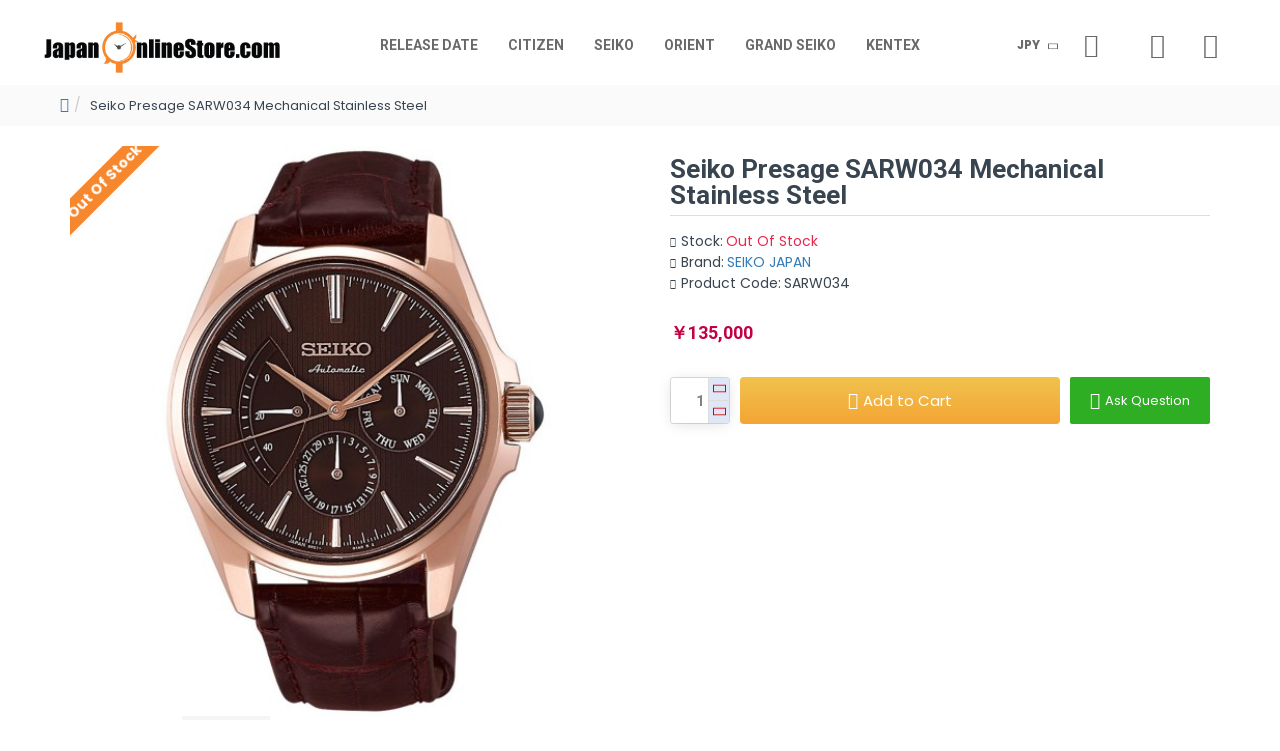

--- FILE ---
content_type: text/html; charset=utf-8
request_url: https://www.google.com/recaptcha/api2/anchor?ar=1&k=6Ldg7XMlAAAAAIBr6CC4TNvppUVuuAb-jdU0UQbk&co=aHR0cHM6Ly93d3cuamFwYW4tb25saW5lc3RvcmUuY29tOjQ0Mw..&hl=en&v=PoyoqOPhxBO7pBk68S4YbpHZ&size=normal&anchor-ms=20000&execute-ms=30000&cb=gx15zchqgps
body_size: 49673
content:
<!DOCTYPE HTML><html dir="ltr" lang="en"><head><meta http-equiv="Content-Type" content="text/html; charset=UTF-8">
<meta http-equiv="X-UA-Compatible" content="IE=edge">
<title>reCAPTCHA</title>
<style type="text/css">
/* cyrillic-ext */
@font-face {
  font-family: 'Roboto';
  font-style: normal;
  font-weight: 400;
  font-stretch: 100%;
  src: url(//fonts.gstatic.com/s/roboto/v48/KFO7CnqEu92Fr1ME7kSn66aGLdTylUAMa3GUBHMdazTgWw.woff2) format('woff2');
  unicode-range: U+0460-052F, U+1C80-1C8A, U+20B4, U+2DE0-2DFF, U+A640-A69F, U+FE2E-FE2F;
}
/* cyrillic */
@font-face {
  font-family: 'Roboto';
  font-style: normal;
  font-weight: 400;
  font-stretch: 100%;
  src: url(//fonts.gstatic.com/s/roboto/v48/KFO7CnqEu92Fr1ME7kSn66aGLdTylUAMa3iUBHMdazTgWw.woff2) format('woff2');
  unicode-range: U+0301, U+0400-045F, U+0490-0491, U+04B0-04B1, U+2116;
}
/* greek-ext */
@font-face {
  font-family: 'Roboto';
  font-style: normal;
  font-weight: 400;
  font-stretch: 100%;
  src: url(//fonts.gstatic.com/s/roboto/v48/KFO7CnqEu92Fr1ME7kSn66aGLdTylUAMa3CUBHMdazTgWw.woff2) format('woff2');
  unicode-range: U+1F00-1FFF;
}
/* greek */
@font-face {
  font-family: 'Roboto';
  font-style: normal;
  font-weight: 400;
  font-stretch: 100%;
  src: url(//fonts.gstatic.com/s/roboto/v48/KFO7CnqEu92Fr1ME7kSn66aGLdTylUAMa3-UBHMdazTgWw.woff2) format('woff2');
  unicode-range: U+0370-0377, U+037A-037F, U+0384-038A, U+038C, U+038E-03A1, U+03A3-03FF;
}
/* math */
@font-face {
  font-family: 'Roboto';
  font-style: normal;
  font-weight: 400;
  font-stretch: 100%;
  src: url(//fonts.gstatic.com/s/roboto/v48/KFO7CnqEu92Fr1ME7kSn66aGLdTylUAMawCUBHMdazTgWw.woff2) format('woff2');
  unicode-range: U+0302-0303, U+0305, U+0307-0308, U+0310, U+0312, U+0315, U+031A, U+0326-0327, U+032C, U+032F-0330, U+0332-0333, U+0338, U+033A, U+0346, U+034D, U+0391-03A1, U+03A3-03A9, U+03B1-03C9, U+03D1, U+03D5-03D6, U+03F0-03F1, U+03F4-03F5, U+2016-2017, U+2034-2038, U+203C, U+2040, U+2043, U+2047, U+2050, U+2057, U+205F, U+2070-2071, U+2074-208E, U+2090-209C, U+20D0-20DC, U+20E1, U+20E5-20EF, U+2100-2112, U+2114-2115, U+2117-2121, U+2123-214F, U+2190, U+2192, U+2194-21AE, U+21B0-21E5, U+21F1-21F2, U+21F4-2211, U+2213-2214, U+2216-22FF, U+2308-230B, U+2310, U+2319, U+231C-2321, U+2336-237A, U+237C, U+2395, U+239B-23B7, U+23D0, U+23DC-23E1, U+2474-2475, U+25AF, U+25B3, U+25B7, U+25BD, U+25C1, U+25CA, U+25CC, U+25FB, U+266D-266F, U+27C0-27FF, U+2900-2AFF, U+2B0E-2B11, U+2B30-2B4C, U+2BFE, U+3030, U+FF5B, U+FF5D, U+1D400-1D7FF, U+1EE00-1EEFF;
}
/* symbols */
@font-face {
  font-family: 'Roboto';
  font-style: normal;
  font-weight: 400;
  font-stretch: 100%;
  src: url(//fonts.gstatic.com/s/roboto/v48/KFO7CnqEu92Fr1ME7kSn66aGLdTylUAMaxKUBHMdazTgWw.woff2) format('woff2');
  unicode-range: U+0001-000C, U+000E-001F, U+007F-009F, U+20DD-20E0, U+20E2-20E4, U+2150-218F, U+2190, U+2192, U+2194-2199, U+21AF, U+21E6-21F0, U+21F3, U+2218-2219, U+2299, U+22C4-22C6, U+2300-243F, U+2440-244A, U+2460-24FF, U+25A0-27BF, U+2800-28FF, U+2921-2922, U+2981, U+29BF, U+29EB, U+2B00-2BFF, U+4DC0-4DFF, U+FFF9-FFFB, U+10140-1018E, U+10190-1019C, U+101A0, U+101D0-101FD, U+102E0-102FB, U+10E60-10E7E, U+1D2C0-1D2D3, U+1D2E0-1D37F, U+1F000-1F0FF, U+1F100-1F1AD, U+1F1E6-1F1FF, U+1F30D-1F30F, U+1F315, U+1F31C, U+1F31E, U+1F320-1F32C, U+1F336, U+1F378, U+1F37D, U+1F382, U+1F393-1F39F, U+1F3A7-1F3A8, U+1F3AC-1F3AF, U+1F3C2, U+1F3C4-1F3C6, U+1F3CA-1F3CE, U+1F3D4-1F3E0, U+1F3ED, U+1F3F1-1F3F3, U+1F3F5-1F3F7, U+1F408, U+1F415, U+1F41F, U+1F426, U+1F43F, U+1F441-1F442, U+1F444, U+1F446-1F449, U+1F44C-1F44E, U+1F453, U+1F46A, U+1F47D, U+1F4A3, U+1F4B0, U+1F4B3, U+1F4B9, U+1F4BB, U+1F4BF, U+1F4C8-1F4CB, U+1F4D6, U+1F4DA, U+1F4DF, U+1F4E3-1F4E6, U+1F4EA-1F4ED, U+1F4F7, U+1F4F9-1F4FB, U+1F4FD-1F4FE, U+1F503, U+1F507-1F50B, U+1F50D, U+1F512-1F513, U+1F53E-1F54A, U+1F54F-1F5FA, U+1F610, U+1F650-1F67F, U+1F687, U+1F68D, U+1F691, U+1F694, U+1F698, U+1F6AD, U+1F6B2, U+1F6B9-1F6BA, U+1F6BC, U+1F6C6-1F6CF, U+1F6D3-1F6D7, U+1F6E0-1F6EA, U+1F6F0-1F6F3, U+1F6F7-1F6FC, U+1F700-1F7FF, U+1F800-1F80B, U+1F810-1F847, U+1F850-1F859, U+1F860-1F887, U+1F890-1F8AD, U+1F8B0-1F8BB, U+1F8C0-1F8C1, U+1F900-1F90B, U+1F93B, U+1F946, U+1F984, U+1F996, U+1F9E9, U+1FA00-1FA6F, U+1FA70-1FA7C, U+1FA80-1FA89, U+1FA8F-1FAC6, U+1FACE-1FADC, U+1FADF-1FAE9, U+1FAF0-1FAF8, U+1FB00-1FBFF;
}
/* vietnamese */
@font-face {
  font-family: 'Roboto';
  font-style: normal;
  font-weight: 400;
  font-stretch: 100%;
  src: url(//fonts.gstatic.com/s/roboto/v48/KFO7CnqEu92Fr1ME7kSn66aGLdTylUAMa3OUBHMdazTgWw.woff2) format('woff2');
  unicode-range: U+0102-0103, U+0110-0111, U+0128-0129, U+0168-0169, U+01A0-01A1, U+01AF-01B0, U+0300-0301, U+0303-0304, U+0308-0309, U+0323, U+0329, U+1EA0-1EF9, U+20AB;
}
/* latin-ext */
@font-face {
  font-family: 'Roboto';
  font-style: normal;
  font-weight: 400;
  font-stretch: 100%;
  src: url(//fonts.gstatic.com/s/roboto/v48/KFO7CnqEu92Fr1ME7kSn66aGLdTylUAMa3KUBHMdazTgWw.woff2) format('woff2');
  unicode-range: U+0100-02BA, U+02BD-02C5, U+02C7-02CC, U+02CE-02D7, U+02DD-02FF, U+0304, U+0308, U+0329, U+1D00-1DBF, U+1E00-1E9F, U+1EF2-1EFF, U+2020, U+20A0-20AB, U+20AD-20C0, U+2113, U+2C60-2C7F, U+A720-A7FF;
}
/* latin */
@font-face {
  font-family: 'Roboto';
  font-style: normal;
  font-weight: 400;
  font-stretch: 100%;
  src: url(//fonts.gstatic.com/s/roboto/v48/KFO7CnqEu92Fr1ME7kSn66aGLdTylUAMa3yUBHMdazQ.woff2) format('woff2');
  unicode-range: U+0000-00FF, U+0131, U+0152-0153, U+02BB-02BC, U+02C6, U+02DA, U+02DC, U+0304, U+0308, U+0329, U+2000-206F, U+20AC, U+2122, U+2191, U+2193, U+2212, U+2215, U+FEFF, U+FFFD;
}
/* cyrillic-ext */
@font-face {
  font-family: 'Roboto';
  font-style: normal;
  font-weight: 500;
  font-stretch: 100%;
  src: url(//fonts.gstatic.com/s/roboto/v48/KFO7CnqEu92Fr1ME7kSn66aGLdTylUAMa3GUBHMdazTgWw.woff2) format('woff2');
  unicode-range: U+0460-052F, U+1C80-1C8A, U+20B4, U+2DE0-2DFF, U+A640-A69F, U+FE2E-FE2F;
}
/* cyrillic */
@font-face {
  font-family: 'Roboto';
  font-style: normal;
  font-weight: 500;
  font-stretch: 100%;
  src: url(//fonts.gstatic.com/s/roboto/v48/KFO7CnqEu92Fr1ME7kSn66aGLdTylUAMa3iUBHMdazTgWw.woff2) format('woff2');
  unicode-range: U+0301, U+0400-045F, U+0490-0491, U+04B0-04B1, U+2116;
}
/* greek-ext */
@font-face {
  font-family: 'Roboto';
  font-style: normal;
  font-weight: 500;
  font-stretch: 100%;
  src: url(//fonts.gstatic.com/s/roboto/v48/KFO7CnqEu92Fr1ME7kSn66aGLdTylUAMa3CUBHMdazTgWw.woff2) format('woff2');
  unicode-range: U+1F00-1FFF;
}
/* greek */
@font-face {
  font-family: 'Roboto';
  font-style: normal;
  font-weight: 500;
  font-stretch: 100%;
  src: url(//fonts.gstatic.com/s/roboto/v48/KFO7CnqEu92Fr1ME7kSn66aGLdTylUAMa3-UBHMdazTgWw.woff2) format('woff2');
  unicode-range: U+0370-0377, U+037A-037F, U+0384-038A, U+038C, U+038E-03A1, U+03A3-03FF;
}
/* math */
@font-face {
  font-family: 'Roboto';
  font-style: normal;
  font-weight: 500;
  font-stretch: 100%;
  src: url(//fonts.gstatic.com/s/roboto/v48/KFO7CnqEu92Fr1ME7kSn66aGLdTylUAMawCUBHMdazTgWw.woff2) format('woff2');
  unicode-range: U+0302-0303, U+0305, U+0307-0308, U+0310, U+0312, U+0315, U+031A, U+0326-0327, U+032C, U+032F-0330, U+0332-0333, U+0338, U+033A, U+0346, U+034D, U+0391-03A1, U+03A3-03A9, U+03B1-03C9, U+03D1, U+03D5-03D6, U+03F0-03F1, U+03F4-03F5, U+2016-2017, U+2034-2038, U+203C, U+2040, U+2043, U+2047, U+2050, U+2057, U+205F, U+2070-2071, U+2074-208E, U+2090-209C, U+20D0-20DC, U+20E1, U+20E5-20EF, U+2100-2112, U+2114-2115, U+2117-2121, U+2123-214F, U+2190, U+2192, U+2194-21AE, U+21B0-21E5, U+21F1-21F2, U+21F4-2211, U+2213-2214, U+2216-22FF, U+2308-230B, U+2310, U+2319, U+231C-2321, U+2336-237A, U+237C, U+2395, U+239B-23B7, U+23D0, U+23DC-23E1, U+2474-2475, U+25AF, U+25B3, U+25B7, U+25BD, U+25C1, U+25CA, U+25CC, U+25FB, U+266D-266F, U+27C0-27FF, U+2900-2AFF, U+2B0E-2B11, U+2B30-2B4C, U+2BFE, U+3030, U+FF5B, U+FF5D, U+1D400-1D7FF, U+1EE00-1EEFF;
}
/* symbols */
@font-face {
  font-family: 'Roboto';
  font-style: normal;
  font-weight: 500;
  font-stretch: 100%;
  src: url(//fonts.gstatic.com/s/roboto/v48/KFO7CnqEu92Fr1ME7kSn66aGLdTylUAMaxKUBHMdazTgWw.woff2) format('woff2');
  unicode-range: U+0001-000C, U+000E-001F, U+007F-009F, U+20DD-20E0, U+20E2-20E4, U+2150-218F, U+2190, U+2192, U+2194-2199, U+21AF, U+21E6-21F0, U+21F3, U+2218-2219, U+2299, U+22C4-22C6, U+2300-243F, U+2440-244A, U+2460-24FF, U+25A0-27BF, U+2800-28FF, U+2921-2922, U+2981, U+29BF, U+29EB, U+2B00-2BFF, U+4DC0-4DFF, U+FFF9-FFFB, U+10140-1018E, U+10190-1019C, U+101A0, U+101D0-101FD, U+102E0-102FB, U+10E60-10E7E, U+1D2C0-1D2D3, U+1D2E0-1D37F, U+1F000-1F0FF, U+1F100-1F1AD, U+1F1E6-1F1FF, U+1F30D-1F30F, U+1F315, U+1F31C, U+1F31E, U+1F320-1F32C, U+1F336, U+1F378, U+1F37D, U+1F382, U+1F393-1F39F, U+1F3A7-1F3A8, U+1F3AC-1F3AF, U+1F3C2, U+1F3C4-1F3C6, U+1F3CA-1F3CE, U+1F3D4-1F3E0, U+1F3ED, U+1F3F1-1F3F3, U+1F3F5-1F3F7, U+1F408, U+1F415, U+1F41F, U+1F426, U+1F43F, U+1F441-1F442, U+1F444, U+1F446-1F449, U+1F44C-1F44E, U+1F453, U+1F46A, U+1F47D, U+1F4A3, U+1F4B0, U+1F4B3, U+1F4B9, U+1F4BB, U+1F4BF, U+1F4C8-1F4CB, U+1F4D6, U+1F4DA, U+1F4DF, U+1F4E3-1F4E6, U+1F4EA-1F4ED, U+1F4F7, U+1F4F9-1F4FB, U+1F4FD-1F4FE, U+1F503, U+1F507-1F50B, U+1F50D, U+1F512-1F513, U+1F53E-1F54A, U+1F54F-1F5FA, U+1F610, U+1F650-1F67F, U+1F687, U+1F68D, U+1F691, U+1F694, U+1F698, U+1F6AD, U+1F6B2, U+1F6B9-1F6BA, U+1F6BC, U+1F6C6-1F6CF, U+1F6D3-1F6D7, U+1F6E0-1F6EA, U+1F6F0-1F6F3, U+1F6F7-1F6FC, U+1F700-1F7FF, U+1F800-1F80B, U+1F810-1F847, U+1F850-1F859, U+1F860-1F887, U+1F890-1F8AD, U+1F8B0-1F8BB, U+1F8C0-1F8C1, U+1F900-1F90B, U+1F93B, U+1F946, U+1F984, U+1F996, U+1F9E9, U+1FA00-1FA6F, U+1FA70-1FA7C, U+1FA80-1FA89, U+1FA8F-1FAC6, U+1FACE-1FADC, U+1FADF-1FAE9, U+1FAF0-1FAF8, U+1FB00-1FBFF;
}
/* vietnamese */
@font-face {
  font-family: 'Roboto';
  font-style: normal;
  font-weight: 500;
  font-stretch: 100%;
  src: url(//fonts.gstatic.com/s/roboto/v48/KFO7CnqEu92Fr1ME7kSn66aGLdTylUAMa3OUBHMdazTgWw.woff2) format('woff2');
  unicode-range: U+0102-0103, U+0110-0111, U+0128-0129, U+0168-0169, U+01A0-01A1, U+01AF-01B0, U+0300-0301, U+0303-0304, U+0308-0309, U+0323, U+0329, U+1EA0-1EF9, U+20AB;
}
/* latin-ext */
@font-face {
  font-family: 'Roboto';
  font-style: normal;
  font-weight: 500;
  font-stretch: 100%;
  src: url(//fonts.gstatic.com/s/roboto/v48/KFO7CnqEu92Fr1ME7kSn66aGLdTylUAMa3KUBHMdazTgWw.woff2) format('woff2');
  unicode-range: U+0100-02BA, U+02BD-02C5, U+02C7-02CC, U+02CE-02D7, U+02DD-02FF, U+0304, U+0308, U+0329, U+1D00-1DBF, U+1E00-1E9F, U+1EF2-1EFF, U+2020, U+20A0-20AB, U+20AD-20C0, U+2113, U+2C60-2C7F, U+A720-A7FF;
}
/* latin */
@font-face {
  font-family: 'Roboto';
  font-style: normal;
  font-weight: 500;
  font-stretch: 100%;
  src: url(//fonts.gstatic.com/s/roboto/v48/KFO7CnqEu92Fr1ME7kSn66aGLdTylUAMa3yUBHMdazQ.woff2) format('woff2');
  unicode-range: U+0000-00FF, U+0131, U+0152-0153, U+02BB-02BC, U+02C6, U+02DA, U+02DC, U+0304, U+0308, U+0329, U+2000-206F, U+20AC, U+2122, U+2191, U+2193, U+2212, U+2215, U+FEFF, U+FFFD;
}
/* cyrillic-ext */
@font-face {
  font-family: 'Roboto';
  font-style: normal;
  font-weight: 900;
  font-stretch: 100%;
  src: url(//fonts.gstatic.com/s/roboto/v48/KFO7CnqEu92Fr1ME7kSn66aGLdTylUAMa3GUBHMdazTgWw.woff2) format('woff2');
  unicode-range: U+0460-052F, U+1C80-1C8A, U+20B4, U+2DE0-2DFF, U+A640-A69F, U+FE2E-FE2F;
}
/* cyrillic */
@font-face {
  font-family: 'Roboto';
  font-style: normal;
  font-weight: 900;
  font-stretch: 100%;
  src: url(//fonts.gstatic.com/s/roboto/v48/KFO7CnqEu92Fr1ME7kSn66aGLdTylUAMa3iUBHMdazTgWw.woff2) format('woff2');
  unicode-range: U+0301, U+0400-045F, U+0490-0491, U+04B0-04B1, U+2116;
}
/* greek-ext */
@font-face {
  font-family: 'Roboto';
  font-style: normal;
  font-weight: 900;
  font-stretch: 100%;
  src: url(//fonts.gstatic.com/s/roboto/v48/KFO7CnqEu92Fr1ME7kSn66aGLdTylUAMa3CUBHMdazTgWw.woff2) format('woff2');
  unicode-range: U+1F00-1FFF;
}
/* greek */
@font-face {
  font-family: 'Roboto';
  font-style: normal;
  font-weight: 900;
  font-stretch: 100%;
  src: url(//fonts.gstatic.com/s/roboto/v48/KFO7CnqEu92Fr1ME7kSn66aGLdTylUAMa3-UBHMdazTgWw.woff2) format('woff2');
  unicode-range: U+0370-0377, U+037A-037F, U+0384-038A, U+038C, U+038E-03A1, U+03A3-03FF;
}
/* math */
@font-face {
  font-family: 'Roboto';
  font-style: normal;
  font-weight: 900;
  font-stretch: 100%;
  src: url(//fonts.gstatic.com/s/roboto/v48/KFO7CnqEu92Fr1ME7kSn66aGLdTylUAMawCUBHMdazTgWw.woff2) format('woff2');
  unicode-range: U+0302-0303, U+0305, U+0307-0308, U+0310, U+0312, U+0315, U+031A, U+0326-0327, U+032C, U+032F-0330, U+0332-0333, U+0338, U+033A, U+0346, U+034D, U+0391-03A1, U+03A3-03A9, U+03B1-03C9, U+03D1, U+03D5-03D6, U+03F0-03F1, U+03F4-03F5, U+2016-2017, U+2034-2038, U+203C, U+2040, U+2043, U+2047, U+2050, U+2057, U+205F, U+2070-2071, U+2074-208E, U+2090-209C, U+20D0-20DC, U+20E1, U+20E5-20EF, U+2100-2112, U+2114-2115, U+2117-2121, U+2123-214F, U+2190, U+2192, U+2194-21AE, U+21B0-21E5, U+21F1-21F2, U+21F4-2211, U+2213-2214, U+2216-22FF, U+2308-230B, U+2310, U+2319, U+231C-2321, U+2336-237A, U+237C, U+2395, U+239B-23B7, U+23D0, U+23DC-23E1, U+2474-2475, U+25AF, U+25B3, U+25B7, U+25BD, U+25C1, U+25CA, U+25CC, U+25FB, U+266D-266F, U+27C0-27FF, U+2900-2AFF, U+2B0E-2B11, U+2B30-2B4C, U+2BFE, U+3030, U+FF5B, U+FF5D, U+1D400-1D7FF, U+1EE00-1EEFF;
}
/* symbols */
@font-face {
  font-family: 'Roboto';
  font-style: normal;
  font-weight: 900;
  font-stretch: 100%;
  src: url(//fonts.gstatic.com/s/roboto/v48/KFO7CnqEu92Fr1ME7kSn66aGLdTylUAMaxKUBHMdazTgWw.woff2) format('woff2');
  unicode-range: U+0001-000C, U+000E-001F, U+007F-009F, U+20DD-20E0, U+20E2-20E4, U+2150-218F, U+2190, U+2192, U+2194-2199, U+21AF, U+21E6-21F0, U+21F3, U+2218-2219, U+2299, U+22C4-22C6, U+2300-243F, U+2440-244A, U+2460-24FF, U+25A0-27BF, U+2800-28FF, U+2921-2922, U+2981, U+29BF, U+29EB, U+2B00-2BFF, U+4DC0-4DFF, U+FFF9-FFFB, U+10140-1018E, U+10190-1019C, U+101A0, U+101D0-101FD, U+102E0-102FB, U+10E60-10E7E, U+1D2C0-1D2D3, U+1D2E0-1D37F, U+1F000-1F0FF, U+1F100-1F1AD, U+1F1E6-1F1FF, U+1F30D-1F30F, U+1F315, U+1F31C, U+1F31E, U+1F320-1F32C, U+1F336, U+1F378, U+1F37D, U+1F382, U+1F393-1F39F, U+1F3A7-1F3A8, U+1F3AC-1F3AF, U+1F3C2, U+1F3C4-1F3C6, U+1F3CA-1F3CE, U+1F3D4-1F3E0, U+1F3ED, U+1F3F1-1F3F3, U+1F3F5-1F3F7, U+1F408, U+1F415, U+1F41F, U+1F426, U+1F43F, U+1F441-1F442, U+1F444, U+1F446-1F449, U+1F44C-1F44E, U+1F453, U+1F46A, U+1F47D, U+1F4A3, U+1F4B0, U+1F4B3, U+1F4B9, U+1F4BB, U+1F4BF, U+1F4C8-1F4CB, U+1F4D6, U+1F4DA, U+1F4DF, U+1F4E3-1F4E6, U+1F4EA-1F4ED, U+1F4F7, U+1F4F9-1F4FB, U+1F4FD-1F4FE, U+1F503, U+1F507-1F50B, U+1F50D, U+1F512-1F513, U+1F53E-1F54A, U+1F54F-1F5FA, U+1F610, U+1F650-1F67F, U+1F687, U+1F68D, U+1F691, U+1F694, U+1F698, U+1F6AD, U+1F6B2, U+1F6B9-1F6BA, U+1F6BC, U+1F6C6-1F6CF, U+1F6D3-1F6D7, U+1F6E0-1F6EA, U+1F6F0-1F6F3, U+1F6F7-1F6FC, U+1F700-1F7FF, U+1F800-1F80B, U+1F810-1F847, U+1F850-1F859, U+1F860-1F887, U+1F890-1F8AD, U+1F8B0-1F8BB, U+1F8C0-1F8C1, U+1F900-1F90B, U+1F93B, U+1F946, U+1F984, U+1F996, U+1F9E9, U+1FA00-1FA6F, U+1FA70-1FA7C, U+1FA80-1FA89, U+1FA8F-1FAC6, U+1FACE-1FADC, U+1FADF-1FAE9, U+1FAF0-1FAF8, U+1FB00-1FBFF;
}
/* vietnamese */
@font-face {
  font-family: 'Roboto';
  font-style: normal;
  font-weight: 900;
  font-stretch: 100%;
  src: url(//fonts.gstatic.com/s/roboto/v48/KFO7CnqEu92Fr1ME7kSn66aGLdTylUAMa3OUBHMdazTgWw.woff2) format('woff2');
  unicode-range: U+0102-0103, U+0110-0111, U+0128-0129, U+0168-0169, U+01A0-01A1, U+01AF-01B0, U+0300-0301, U+0303-0304, U+0308-0309, U+0323, U+0329, U+1EA0-1EF9, U+20AB;
}
/* latin-ext */
@font-face {
  font-family: 'Roboto';
  font-style: normal;
  font-weight: 900;
  font-stretch: 100%;
  src: url(//fonts.gstatic.com/s/roboto/v48/KFO7CnqEu92Fr1ME7kSn66aGLdTylUAMa3KUBHMdazTgWw.woff2) format('woff2');
  unicode-range: U+0100-02BA, U+02BD-02C5, U+02C7-02CC, U+02CE-02D7, U+02DD-02FF, U+0304, U+0308, U+0329, U+1D00-1DBF, U+1E00-1E9F, U+1EF2-1EFF, U+2020, U+20A0-20AB, U+20AD-20C0, U+2113, U+2C60-2C7F, U+A720-A7FF;
}
/* latin */
@font-face {
  font-family: 'Roboto';
  font-style: normal;
  font-weight: 900;
  font-stretch: 100%;
  src: url(//fonts.gstatic.com/s/roboto/v48/KFO7CnqEu92Fr1ME7kSn66aGLdTylUAMa3yUBHMdazQ.woff2) format('woff2');
  unicode-range: U+0000-00FF, U+0131, U+0152-0153, U+02BB-02BC, U+02C6, U+02DA, U+02DC, U+0304, U+0308, U+0329, U+2000-206F, U+20AC, U+2122, U+2191, U+2193, U+2212, U+2215, U+FEFF, U+FFFD;
}

</style>
<link rel="stylesheet" type="text/css" href="https://www.gstatic.com/recaptcha/releases/PoyoqOPhxBO7pBk68S4YbpHZ/styles__ltr.css">
<script nonce="M10dqh6DaQ7xLTJMsIFIjA" type="text/javascript">window['__recaptcha_api'] = 'https://www.google.com/recaptcha/api2/';</script>
<script type="text/javascript" src="https://www.gstatic.com/recaptcha/releases/PoyoqOPhxBO7pBk68S4YbpHZ/recaptcha__en.js" nonce="M10dqh6DaQ7xLTJMsIFIjA">
      
    </script></head>
<body><div id="rc-anchor-alert" class="rc-anchor-alert"></div>
<input type="hidden" id="recaptcha-token" value="[base64]">
<script type="text/javascript" nonce="M10dqh6DaQ7xLTJMsIFIjA">
      recaptcha.anchor.Main.init("[\x22ainput\x22,[\x22bgdata\x22,\x22\x22,\[base64]/[base64]/[base64]/ZyhXLGgpOnEoW04sMjEsbF0sVywwKSxoKSxmYWxzZSxmYWxzZSl9Y2F0Y2goayl7RygzNTgsVyk/[base64]/[base64]/[base64]/[base64]/[base64]/[base64]/[base64]/bmV3IEJbT10oRFswXSk6dz09Mj9uZXcgQltPXShEWzBdLERbMV0pOnc9PTM/bmV3IEJbT10oRFswXSxEWzFdLERbMl0pOnc9PTQ/[base64]/[base64]/[base64]/[base64]/[base64]\\u003d\x22,\[base64]\\u003d\x22,\x22FMKnYw7DmMKlK13CvMKLJMOBOEDDvsKHw7ZCBcKXw5towprDoEhNw77Ct0fDmF/Ck8K7w6PClCZbIMOCw44CTwXCh8KSI3Q1w7M6G8OPfi18QsOJwoN1VMKmw4HDnl/[base64]/wqrCpsO1w4PDuMO3w5BYw4nDgcKUwrhSw5/DgMO9wp7CtcOfSAg3w7bCjsOhw4XDpDIPNCBEw4/DjcO2Gm/DpFnDlMOoRVvCs8ODbMK7wqXDp8Ofw43CjMKJwo1Cw6c9wqd9w7jDpl3CnH7DsnrDl8KHw4PDhxBBwrZNWcKHOsKcIsOewoPCl8KqZ8KgwqFKD250LMKtL8OCw78/[base64]/CqhrCogDDiXs1w5/DmcKwADIew4kHfMO9woYAY8O5emZnQMOBF8OFSMOVwp7CnGzCiXwuB8OROwjCqsKkwpjDv2VewqR9HsODF8Ofw7HDvB5sw4HDnXBGw6DCo8KswrDDrcOCwqPCnVzDuShHw5/CqTXCo8KAB2wBw5nDosK/PnbCjcKHw4UWN27DvnTCtMKVwrLCmzYbwrPCujjCpMOxw546wqQHw7/DshMeFsKqw5zDj2gaL8OfZcKVHQ7DisKkYizCgcKuw70rwokEPQHCisOawr0/R8OrwrA/a8O1S8OwPMOgGTZSw64hwoFKw6XDs3vDuSrChsOfwpvCksK/KsKHw6LCqAnDmcO4T8OHXEMPCywnAMKBwo3CswIZw7HCt33CsAfCjwVvwrfDk8K2w7dgD189w4DCsV/DjMKDBlIuw6V7W8KBw7cPwqxhw5bDp0/DkEJTw6Ejwrc2w7TCmMOjwofDssKtw5UPNsKKw4PCtQLDgsOkf2XCl0rCqMOtOwjCu8K2Z1TCqcObwr8xJgAewoPDhmAFY8OoS8ODwp3CuAXCp8KTccOXwrvDgiNoASbCtzzCuMKjwrF2w7/CocOCwofDm2HDtcKDw5zCmDoKwprCkBfDk8K5KCEoLUjDu8OpfgrDnsKrw6Erw6HCqGgyw5FawrnCmiXCrcO7w5rCtcKVQcOnQcOUHMOqOcKtwpR8YMOJw6jDo3VNW8OOG8KSZcOQb8OtNQ/CksKBwokSaC7DngvDvcO3w6HCrWQTwr1Zwq3DlRvCkiB9wrbDnMOUw7vDqHVOw4MQP8KSCcOhwqAKTMKYOm4Aw5bDkBrCiMKmwqkSM8KKCAkfwo4OwpQDHwzDpiUZw7Jjw5Vaw6HCl0XCkEduw6/DpiwIJi3CgV5PwqnCl0/Dr2nDisKASEQow6bCpyTDrz/[base64]/[base64]/Ck8KOAcKwVHHChDA7w7lUw4rCtmt1w7A7SzvCucK0woN4w5/CocOMXnY2wqDDl8Kpw7R1A8O+w5l+w5DDisODwp4ew7Zsw77Cv8OXXiHDgjLCpsOIWWtowo9HeWLDmsKkDcKMw61Dw7low43DscKHw7tkwqfCgcOCw4HCsmFTZTDCq8KPwpvDpG5gw7BKwpXCvHFBwpjCrnnDtcK/w4Ndw53DmMO/[base64]/[base64]/CgScEBFTCv8OQwptcK3stw7Rmw6woTMK0wofCrGgtwqEBbwHDpcKCw7hkw7XDp8Kzf8KLbi58DisgUMOLw57CpMK8WDs4w6Idwo7CsMOsw5Jxw5vDvSYYw6PCnBfCoHPCk8KMwqQEwr/[base64]/DgcKCwrJQZsOxwpvCiMOnw4NhTS/[base64]/CvDTCkMKTw5XCt8Kow5/Ck8KMFcK3fxA6f1bDkMKlw6ALN8OHw7nCinnCusObw4TCk8Kvw7/DtsK8w4rCi8Kkw5INw6hsw6zCssKgeXrDqMKDKyxww6ouHBxIw7TCnHfCiFHClMOew5EbGUjCoQA1w5HDqVzCp8OzMsK1VMKTVQbCpcKtV0/Dp15rScKrS8Okw70+w6d8MSFywrBtw60/Y8O7EMKfwqVTOMORw4PCgsKNIiVew40vw4/CsC91w77DssK1NR/Do8KDw4wQJcOuVsKbwo7DksO4LMOjZwBNwrgYJMKUfsK8wpDDtV1kwqBDNCFhwovDjsKCIMOTwpwaw5bDj8ObwoDCmQVaMMKybMOxODvDvArDrcOWwrDDv8OmwoPDuMOnW0NCwr8kaBA+GcK6UCDDhsKnEcKAEcKnw5DCrDHDn1lrw4VJw7pow7/DhGsbTcOWwrLDtQhNw4AJQ8OpwqrDtcKjw5sIPcOlPAhgw7jDvMKFcMO8V8KAYcOxwrM1w47CiF0mw5orLCAxwpTDvsOVw5/DhVtrVcKHw6TDjcKbPcO8J8OqBGYTw60WwoTCpMOnwpXCu8KpdcKrwoV/wqwmfcOXwqLCkG95asOzHsOIwrc9EjLDoQ7DvHXClxPDncOkw5kjw7LDh8Omw5ttPg/CuxzDoRNAw5QnVTjCtUrDpsOmw4UhJwUNw53ClcO0w6XCgMKeOB8qw7wvwpBZBB9WXMKGSR7DqMOBw6nDvcKswq/DjcKfwpbDpTLDlMOOPC3Dpww5AW9lwpjDlsOGAMKFH8KJDTzDtcKAw78PSMKsDmJvW8KcXsKkQCzCrELDrcOJwoPDosOJc8ORw53DgcOww7vChBA3wqxew5oUNS1qYCUawr3Dk0DDg0/CnCTCv23Dt2nCr3bCrMObwoEKBUPCt1RPPsOlwochwoTDmMKhwpwAwrg3GcKaYsKKwqJ5WcKVwpzDo8Oqw6Vlw4Epwqs0wqgSHMOLwr4XF3HClXELw6bDkiTCv8O3wrUUF2bCoiRIwpxlwr8hK8OMasOHw7Ulw5oOw4dnwp1QXXXDqA7Cqx/[base64]/[base64]/wpshXjQePmJZwoAKw5Qew70BRjTDo8KMLMOLw7hAwonCvMKbw7HChEkXwqTDmMKSe8KswpPCpcOsLl/[base64]/e8OpwobDosKww6YDEiYjRlxOUMO9F8ORFMO8IQfCgcKYRcOldMKkwr3CgEHCmANqRB0+w5XDu8OCFQrCqMKTLUPDqsKATgHChRPDn2rDhw/CvMKhw5oWw6fCkQRKcH3Dr8O0fMK5wqhjdF3CjcKlFzsuwrglOGIsF0MVw5jCvMO+wpN6wqnCn8OfNcOfBsK8AijDjcK9AMOCHMO7w7JiWWHCjcOtBsObBMKVwqlDHCl+wpPDlFcyCcOwwq7DjMKZwrZhw6/CghpjACJnLcKiBcODw6FMwqJTT8OvahNfw5rCiXnDrSDCvMOhw5bChMKiwqoDw555KsO6w4bCjMO0ck/Cjh1wwofDuE9ew5ktfsO6S8KgCjsIw79ZT8Olw7TClsKFKcOZDsO6wqxjQVrCmsKCDMKFUMKmEGcvwoZow7EiTMObwo7CosKgwoJ/DcKDTRwdw60/w4vCjGDDlMKRw4YKwpHDgcK/CsKMIcK6YQ1QwosRDzDDlsOLBhNfw7DCgMKgVMOIDyPCh1/CpQwpTsKZTsO9fMOFCcOSAMOcMcK1w5LCrR3DsgLDn8KMZGfCnlrCvsOqZMKlwoHCjcOGw4RIw4nCiGsmAFDCn8Kxw4TCjhzCj8K0wrM7d8OrKMOWFcKdwqRmwp7Du1XDnAfCuDfCmFjDnhHDh8Oow7Fow7rCicOgwqlIwq9pwr4/woBWw77DjsKKeU7DoC3CvgXCgcOVWcOqS8KHBsOobcObGsKmaFt1BjzDh8K4HcOgw7A/dDNzXsO3wpYfOMOjYMKHGMKjwq/Cl8OvwokRPcOpIAXCqzDDnmzCrmzCjEVCwoMiXHAmfMKGwqHCuHnDp3ECw6vCghrDiMOKMcOEwqZ7wpzCvcKXwoUuwrzCssKaw7VFw5pKwoXDlcKaw6/DgTvDhT7DlMO/NxjCgcKfFsOAwpTCpnDDocK+w5ZfX8Knw6wbI8KZasOhwqYmMMKCw4PDucOyHhTCjnPDs3otwq0Sc398JzTDqHnCscOUJTxTw6UPwpV/w73Dv8Onw6RbBMObw61zwpVEw6rCkUDCuGvCiMKQwqbDgU3Cp8KZwpbCgz7DhcOda8KObDPCixLDkl/DkMKId39dwpfDpsOsw7tDVwVhwr7DqGXDtMKxYTbCmMOcw7XDvMK0wpDCmsK5wpMwwr/DpmvCgiPCr3TCqcKkEDrClsKhIsOWbsOlMghowoHCikvDlFAHw47DksKlwpMOL8O/[base64]/V8OEw45NJQczTFHCp1Q6RsO6wo9fw6DDqcOvCcKYw4HCu8KSwq/[base64]/DozFXIxhZw7LDjsO9OsOgw7Zgw7Fdw7MZwqbDvF5pejR4Ah90H3XCgcOUXCEieU/DrkzCjx3DuMO5FnFvEkYIT8K5wonCn3pbYEMqw4DCpcK9N8OJw45XMMK+CwUxF1fDu8K7CTbCkRt0R8K9w5zCuMKtHsKGWsOmBzjDh8KDwrfDmWbDsEInYMKtwrzDv8Ozw5lBw5ouw7/Cgx/DjmouWcOmwoHDjsKAKlAiRcKow4MOwqzDqkzDvMKhbEhPw48GwrY/fsK+fV9PacOgDsORw4PDn0BIw6h5w77DozsYw598wrjCvsOuJcKPw5fCt3Zqw68WahIqwrbDv8Kxw77DvMKlcW7DqF7ClcObRgMHMmLDq8K9IcOYYQBrJycnF2DDmsOuGXo/[base64]/Cm8OCA8K5V2HDusO+UQfDqB3DmsO7CcK+GBbDmcKwSEY8SSJTcsONYiUlw4J8WMKkw7xjw7zCnDoxwr/CkcKCw7zDpMKbM8KqLiR4Ekw0ew/DucOvHWcLF8K3WF7CqsKOw5LDhXUPw4fCrsO2Ag0xwrxPN8KQJsOHZnfDhMKCw79qSUzCmMOhbsK1w7USw4zDuD3CiEDDji1IwqIGwojDjsKvwppQHSrDpcO4wonCpRRXw4nCuMKZJcKwwoXDgRLDs8K7wrLCh8Kdw7/DlcO4woXClHXCjcOLwrxLYj0SwqDDosO0wrHDjwMaEwvCiUBMe8KTJsOJw5bDtsKJw7BNwptDUMOqZRTDiS7Drm/DmMKUfsOyw5dZHMOfTMOuwpLCucOGMsOsQcO1w63Cm2trFcKed2/CrUzCrSfChh05wo4JXHDCosKywqzDhMOuEsKyBMOjfsKDSMOmR0VewpMjUkwiwqHCr8OPIyLDm8KqFcObwpMDwpMUccO5wp7DmcK/K8OpGX7DkcKTXFVMURDCnFcJwq8fwrnDrcODXcKDcsKWwrJVwrIlOVFIGinDoMOtwqjDlcKgRx98C8OORCQnw69PNVJXIsOPRcOpID3CqzvCujRnwrDDp13Dih/CqG92w5tbVj0BKsOlXsK2KR1vJ317OsO8w7DDtTXDlsOVw6zCiH7CpcKSwq4rDDzDpsOnOsKJVEBJw7tEwozCssK4wobCg8Kaw51pD8O1w59MKsOgI2A4WH7CtCjDlxDDtsOYw7nDr8K6w5LDlx1hGsOLazHDqsKQwpF/NXjDpAfCoADDoMOKw5XDscOvw5JzEUrCsjHCvHNmEMKEwqLDqTPCrkfCv3o1PcOvwqtxCCYQE8KTwpoRw4bCpcOOw4Aswo7DqD0ewo7Cvg/[base64]/wqfCgsK4w7PDlF3DplDCssOKVCPDicOTGcOla8ODHMK8P3jDtcOYwrZiwoHCi2o0EgPCtMOVwqcTZcOAXU/CrDfDpV0NwphcZilXwrgePMONFlXCrwnCgcOAw4tvwrMUw5HCiVTDs8KFwpVvw7VSwoNrwoUpQDjCssKpwp8NJ8KYRcOEwqFzWCtaHzYgG8Kpw5M5w4PDmXo2wp/DvFo/WsKRP8KLUsKje8Kvw4JIFcOgw6I5woXCpQYcwrcGPcOmwohyC31HwpoXBULDqTFzwrBxJcOUw5/CtsK6A2hUwrMFECPCjD7DncKow7Qhwohfw5PDpnTCtMOswrjDpsO3XQUaw5DCjkXCvsOmdTbDn8KRHsKKwoHCjBjCrcOeTcOfNXjDvlJjwrXDiMKjZsO+wobCiMOQw7fDtBkLw6/[base64]/[base64]/[base64]/Cp8KpRMORwrrCnWLClWbCuXV0w7/DmFjCmcK0OiUJesOkwoPDgwR/YzzDqsOgCsOGwpjDmSnDjsO1HsOyOkgTY8OiUcOZQictQMOJH8KhwqbChcKOwqXDoQkCw44Dw6/DksO/DcK9cMKONMOuGMOUecKaw5fDm3rDkU/[base64]/w6nDlcKcAnonwp/CosO3wrkLw7LCjQPDssK9NhjCmzx/[base64]/Di8OKw4bCkCpRwpQQdGEkw64Tw61cwrzCqD/CpEsDwoAwGFHDhsKRw5vCpcKha35dPsKmIlMMwr9EUcKCV8OfdsKJwohbw7vDgMKbw5Jdw6QrGsKww5PCtlnDtA16w5nCgcO9f8KZwoh3KXnCnxzCrcK9N8OcAsOoEi/CvUQ5MsK/w43CqsOpwpxtw6rCoMO8AsObIzdBKMK5MwhjSi7CvcKswochwoTDhl/Dh8KeXsO3woIUQMOow4DCpMOMGzLDsFDDsMOhYcOtwpLCnEPCgQQwLMO2ccKbwrXDoxLDisK5wrzDvcKQwp0CFTPCg8OHBXY/acKvwrhJw7g9wo/CiFZawph9wrjCiTEaYVclB33CoMOsXsK6fwQww750XMKVwogmEsKfwrs0w4zDsHoAZMKfFG1+BcOMdGHCgHDCn8K8Yw/DjToBwr9NYGwew4jDjAnCmXpvPEYuw4rDlxNmwr1vwo55w4Z1IsK8w7rDnnrDt8O1w67DrsOzw71QC8OxwowFw7MFwroFZcO6I8Oxw6PDgcK1w4jDhmHDv8OLw7zDpsKww4N4fHQ1wqrCh1bDpcKafVxabMOpCSdZw6HDisOYw5DDlzt0wp4/w4BAwrbDp8K8JFEpw5bDg8OrBMKBw41wDhbCj8OXTiExw6RYesKRwqLCmCDDlxHDhsO2H2PCs8O3w5PDtsKhcErCq8KTwoMWPhvDmMKbwpRMwrjDlFlmVWbDnyjCtsOWdB3CrMKfLUJjEcO1LsK3LsOPwpAjw4/[base64]/[base64]/DuMOeE8KGwrjCtHpAa8OgwopVKsKEAjzDqHETOjZWJVjCpcOow5XDpMObwqnDqsOSfsKnXEsCwqDCnW9owo8bacKESDfCrsKNwpfCucO8w4/Dl8OAMcKOJMO2w53CuAzCocKbw61dZ0p1wp/DgcOQUcOINsKPQsOswp0XKW0saztETWTDvCLDhk/[base64]/DulIuED/DrhLDmA15AG/CmsOGwoTDmsKewoPCrUUaw6DDv8KYwrIYJsOedcKsw4sdw61aw4XDt8OFwrt6LGV2FcK/VD8Ow45vwp1nTAx+SyDCmlzCpMK1wrxPaTkIw4bDt8KZw4M5w7zDh8OBwoxGecOJW0nClgoESGvDhm3DnsONwognwoN4CQNqwp/CnjpkB1dEasO5w4bDkAnDuMOOGcOhVRhwWmXCh0PCjMORw7DCm23CssKyEMKlw7Iow7rDrcOVw7NEHcOqGMOgwrTDrwBENjPDogjCoXfDlMKxecO2LzY+w6N3OlbCuMKMKMKCw4cBwqIAw5USwr3DmcKrwoHDoXszHG7DgMOUw63CtMOJwofDsgZawrxvw5/DiVjCi8OxRcKfwqzCnMKIZMOWDltoK8KqwqLDti/CksOLTcKMw45hwr8UwrzCu8O0w6PDmyXDgsKyKMKtwr/DlcKmVcK1w4UDw6MQw6lMFsKTwrFswpQaUFPDqWbDmcOeT8Oxw7rDtlLCllVAN1rDnsOqw6rDh8O8w6rCg8Oyw5nDqn/[base64]/ClsKOwoB9w7XDl8OAbMKfdsKXwrF5wqc9LjbDj8O5wrzCkcKuNGLDrcK2wqbCty9Kw4pGw5cYwpsMFH5Ow5TDp8KAVTg+w5pVbmlZJ8KMSsKrwqgPbHbDrcO7XyTCsn4hFMO+JjXCrsOiDsK3CD9iHVPDssKkH1tiw6/DuCTCqMOkBSvDmsKFA05rwpABwrsKwq0Rw6N0UcOnDkDDisKqH8OCMnNzwpDDlDnCmcOjw45Rw5ELYMOSw5tiw6RMwo7Co8OrwrMeDWJ5w7/DlMOgeMOKIlHChzFhw6HCiMK6w4RAPF9JwobDlcKvXk9HwoXDvsO6W8Ktw6TCjXd+ZBjCn8KMcMOqwpPDgyXCj8OiwpnClMOIXn1/bMK5wrQmwp3Dh8KdwqDCpwbDl8Klwq9vVcOewrAnL8KYwpJyNMKLGsKlw7pRMcK9G8OzwonDq3A8w61gwpguwqgjEcO8w40Ww78aw7NiwqbCssOLwrhhFHPDpcK8w4oTUcK3w4YZw7gkw7TCsn3CtGBswq/DnsOrw7NCw4gcKcK7TMK4w7HCrRPCj0XCiUjDgMKzWMOMasKGP8KNMMOYwowLw5bCuMKZw6PCo8OUw4bDhsOTVHssw6d+d8OjADfDgcKDY0/DiE8+VMOnS8KzbMKrw61cw4JPw64Bw7lNMF0fbxPChWEMwr/DnMKmW3HDkV/[base64]/CiRbChcKOYMKBwpxhw7xcw7hcJsOpTUPDmS1ww47CgcOrVxnCixRMwqAjM8OVw4jDnm/CgcKMMwTDicKcf3DDgcOJEjjCnzHDiSQoS8Kiwr4/w4fDogXCgcKWwrzDkMKoasOzwrVHwqfDgMORwoAcw5rCnsK1LcOgw68ICcOEfl1Kw7XCtsO+wpJ2PybDl37CgwQgVhlFw7fCu8OqwrvCiMKRdMOSwofDskhlLsKIwqw5wpnCnMKIezPCgsKXwq3DmQkywrTCjGVDw5wgP8K/wrt+DMOFXcOLFcOSJcOSwp/DhQTDrMOfYW1UEkHDtsKGasKhCWcRXgQqw6JQwqsrXsKHw5w2SywgJ8OOWMKLwqzDgjDDjcOVwrvClVjDvRXDmMOMMcOewqYQUcOfV8KlYRLDoMOmwqXDj2J2wqLDiMKifzLDvsK5wo7ChwbDnMK1Okoxw45iLMO8wqcBw7/DvxPDhTU7WcOvwoMiJcKdekjCqxNCw6nCpcKhH8KmwoXCoX7Dv8ObGzLCnAfDscOYEcOGAcOswqzDoMK/KsOrwq/Cn8Kgw4PCgx3DvMOqEhJSTVLChFd5wrg/wrYxw4/[base64]/[base64]/Di0/CojsGXCsAw4nDqsKkdcKzw5RMO8KBwoIGe0vClWXCmEgUwqlhw53CsATCicKdw7PDmCfCiHzCqx03CcOBV8KcwqMKTkfDvsKBFMKgwqTCjw0EwpLDj8K7URh7w54Df8Kpwpt5wpTDvT7Dg3DCnELDqS4Xw6dtGQrCgWzDi8KSw7lqLW/DmMKybUUJwoHDq8OVw63CqyVcMcK1wqpVw7AeNcOTJ8O7ccOqwpQXD8KdMMKWRcKnwpvCjsKSHjAyS2N7EiMnwolMwpDDi8KMasObRQDDo8KZZ14bWcOeAsOZw7DCsMKWRhplw63CklTDh1XCjsOLwqrDkhFnw4UtMTrCsW3CmMKcw7l/[base64]/w53DjMKJwoLCn1LDphrDqcOjYMKKRjZ4VTjDnxHDn8KeMnhLPx1WOzvDtTRwSncnw7HCtsKuCMK7BQ0tw4LDhVfDmQ3Du8O3w6rCkE5wUMOkwr83T8OOWRXCvw3CqMOFwp5VwonDhE/CusKhZEUrw63DpsOFPMOXNMOqw4HDjE3CvTN3d2zCi8ORwpbDhcK2AkTDn8OHwq/CiUMDX0XCmMK8RsK2JzTDh8OqXcKSFgTDqcKeJsKFUlDDncKPKMKAw4Iiw5MFwovCrcONRMKYw7sHwolSaEfDqcOpZsKDw7PDqMOYw5M+w5bCocK7U3w7wqXDlsOSwrFbw7bDkMKNw41CwqvCiV/CoXEzO0Rbw5kLw6zCuVPDkGfCu2h5MkQQYsOEB8OKwqvCiW/[base64]/CgMKUCMKPw6pnDlIuGRZCwrFgJwLDn8KvecOoasKkVcKqwr7Dq8OidUh/PzPChMOGbV/CimXDgSQUw5pCGcO1wr1gw53CuXJcw7jDn8KswoN2G8KawqXCs1DDjMKjw5dpXS5WwrbCk8O7w6DCsiQTCn4QMTDCmcKIwq3Du8O6wrN3wqEgw4TCqsOvw4N6UVHCmkXDsENRcXHCpsK9JMKjSG5zw7rCnRQSV3fCi8KAwrUwWcObUxpxDU5/wohBwoXDuMKXw4/Dm0NUw4DCtcKRw53Cjj90QnQdw6jDjTR3w7FZGcKFAMOkYTEqw7PDrsOaDSpPOVvCgsOaRlPCq8O6am5xa1Nxw4B7JQbDs8KRYsOVwqpYwqbDhsK9Sk/CokQidCMOH8Kkw6bCjwbCvsOJw6I2VFBOwrBoBcKXU8OxwpQ9GncKccKrw7MiEF95JwPDmzPDoMOLFcOmw5Yaw5hOScO9w6ktKMOXwqgFHj3Du8KUcMOqw5nDpMOswq3CgjXDm8OTw5lgXMOHDcOKPwvCiRnCjcK8Ck/DlMKPGMKVHk7DscOXJTkHw5PDlMKiHMO3FHnClQXDvsK1wo/Dkm8pWEEJwroOw7tyw4nCmFnDrcKWw6/DkQcKLB0QwrE9Cw4bYTHCncKLF8K1PUBQECTCkcKkOFfDu8KCdkfCu8KACcOzwoEHwp0DFDfCmMKUw63CmMOqwrrDu8Oew4nDh8OuwpHCsMOZe8ObbQ3DiH/Cu8OWS8OIwq4bcQdCGW/DnDMgUE3ClzM8w4U+ekp7CsKZwpPDjsO2wq3Cg0bDjGfCjllhQMOXVsOgwp5eGl3CmHV1wptrw4bCgipyw6HCpCjDlGYBGm/DnC/CiGUlw5QfPsKobMKufk3DrsKTw4LCv8Kswp3CksOaC8KbOcOfw4dYwoPDoMKbwo8dwqbDkcKbDj/CjS8/woPDsz7Cq3HCrMKTwqQ8woDCr3bCsicYJcKqw53CrsORWC7CtcOawrc+w5zCiHnCrcOZfMO/[base64]/DqWg8wrxhwrrCrw8Dw4ENw4XCu23DqwEIJ0xyaQAqwojCt8OKc8KwRjxWfMOAwoDCkcO4w4jCvsOFwpUxCA/DtBI5w7YJQcOCwr/DgW3DgMK7w683w4zCjMO1SR/Co8Kyw7zDp3p5I0XCksOtwp5FAydgVsOPw4DCtsOpDTsVwozCrsO6wqLDrMO2woI9J8OlbsOIw7Y6w4nDi1NaSiJlO8OkX0LCrsOZVlB1w6HCuMKcw5BcB0XCqSrCq8O/IMKiR1zCn1Niw7UyVVXDjcOLeMK9K0JzSsK2PkhRwoYcw5nCmsObbzTChXlHw4PDgsOhwr9VwqvDoMKFw7rDsWDCoihJwojDvMOzwrwjWjphw6Azw58DwqDDpW5fLwLCshrDpCZoEAIxdsORRH4Wwp5qcjdNaAnDq3Atwr/[base64]/[base64]/w7o3w6w7w7XCuxRiw6nDuXDDtMOqfn4OGmsJw5/DpUUNw5dLGiE2WgAIwqxuw43DtTjDpADCo3h/[base64]/[base64]/w557wr/CrSHCiwLCtcOKSkxuUMKsQivDsC5QDH1twqTDgsOydA50eMO6WMKEw60Vw5DDksOgwqVCDiM3MXRwSMOBMMK2BsOeLQXCjEPCjFfDrEVUPiAqwqp/B3zDrXgNasKtwoEWOMKww4kVwr5qw73Dj8KgwobDumfDj2/CvhxNw4BKw6TDvcOew53CmwMnwrDCr33Ct8OfwrNjw6TDpBHCrC55KTIpNRPDnMKSwrRMw7rDrjTDsMOOwqYyw4/DiMK9EMKANcOTUyfCgwp9w6zCocOTw5/Dh8KmHMKnexJCwoYgEG7ClcKww60mw4DCmyrCuGzDksKKRsOEw7c5w75uBmbCiEnDqDNpVEHCkFHDuMOBAHDDtgUhw7LCusKUw7HDgUBPw5tiFGTCgC1Zw7DDjcOkA8OxPTA9HxnClyrCqsOrwofDg8Onwp/DmMKOwo5mw4XDocOnejxlwpZpwp3CgXHDrsOMw7tmR8Oow64tO8KCw51Rw5YnC3PDmsKsJsOEV8KMwrnDkMOYwplsZGMKwrHDpHlHbyfCnsOlP0x3wr7CmcOjwqchdsK2F0VxQMKFOsONwrbDkcKQDsKXw5/[base64]/[base64]/CqcKzagXCi0XCq8Ktw7TDo8OzworDtcKbT1TCt8O2HhIRP8KEwobDshIyb00jaMK7AcKVSl3Dl3/CtMOzcjvChsKPLcOjXcKmwrlhHMO/RcKeJS9NSMK3wrZSZHLDk8OEWsOaMcOzfkPDucO0woDCp8OVMmHCtxR3w5UPw4/[base64]/CsMKdSsK/WjbDq8OZIXVGw7rDmsKXbXXCnDk0wqXDu0cCDihdJ2U7w6Zdf21jwrPCvyJ2WVvDhXzCiMO2wotsw5TDssK0AsOUwp5PwqvCvzozwr3DolXDilI/[base64]/[base64]/w5/DhMOKPkrCrMKBw7plw4pDw7XCusO6CHNaWcO5UsKzNV/Dqx7Dm8KUwoECw4tHwq/CgUYGVnTCs8KMwqnDv8KZw4vDsnk0OGJdw64lw67DoB5fUSDCqWHDgMKBw6bDsgDDg8OwUnHDj8K4AU3ClMOgwo0mJcOZwq/CgBDDt8O/NsOTWMOXwqfCklDCj8K8HcOgw77DnlRZw4ZwL8O/[base64]/Y3jDpcOaMV1+w5IYwrE+O8KSw5PDs8OCEMO3w4oKUsOvworCmE7Dtj1wPVR2KcO5w7QOwoBkZF0yw77DpVDCiMOOLMOGQWfCnsKkw6IDw4cLc8OFIW3Dq0fCvMOaw5EIR8KmY3Irw57CosOWwodFwrTDi8KDVcOxPEVTwpRBCl9/wp5ewpTCkCnDkQzDmcKywojDusKWVG7DhMONUjwXw7/CvARQw74BEHdbw63DnsOMw4nDnMK6fsK7wqnDm8KifMOEUsOyP8OKwrUlTcOBGcK5NMOaBEvConDCiEjCvsOnPQDChcKGeFLDlsOaGsKLF8KJF8O9wrrDqC/Du8OKwqMFD8K8WsOGGEgiQcOmw5PCkMKzw6FdwqHDujnCv8OfYnTDvcOhZwBSwpTDoMKuwpw2wqLChC7CiMOYw6pGwrjCqcO/[base64]/Cu8OowoJuw5HCmzrDhsKEwoXDpgcEB8OPwpJxw7RJw6lURgDDvV9ILgvCvMOfw7jCrjxsw7tew7Iqw7bCtcKiccK/BFHDpMOvw5rDtcO5D8KQSSDCliNkQcO0CC8Xwp7Dj3TDmsOxwqhMMAcuw5ADw4LCrsO+wo/[base64]/Di8Opw4TCvhbDj8Kgwq/[base64]/Gx8nwpkrw4NZwo4wLCMbwrPDk8KrSMOiw7PCrmA5woUeRhxmw6rCkcKew7Ruw5bDnFsvw6zDliRQdsOUUMO6wqbClUlswrfDthMzKljDtCMOwoMAwrPDqEx4wqYFaVPCjcKjw5vCoU7DjcKcwqwaScOgM8K7d049wqrDv3DCsMKfd2NqID1ofATDk1s/B3N4wqAcVhIhRsKLwrMMwq3Cn8OLw5rDhcOTASQ6wonCgcOsEEc9w6fDvFwObMK4BXh/ZDrDrMOQw7LCiMOGV8OsLEACwqVxSBbCrMOtVGnCisObH8KzTzTDjcOzD0xcIcOBYTXCuMOwZcOMwq3CoCINwqfDkWl4AMK8eMK+HEEvw6/[base64]/CicOTw7TDjMO6worCnkTCnsKlwp7Csn8BF2opSjtfKMKGE3I0NyxuLATCnjLDm2drw5XDrwA+esOew4UHwrLChyjDmwPDhcO/wq15DU0rbMO4bhvDhMO9IgPDkcOxw5ZUwogGMcOaw7F4ZsOfaAB/Y8OUwrXDvS0iw5fDmRHCp0/CjHbDjsOJwpRjw7LCkzzDu25mwrIkwo7DisOFwqoCTmjDisKiUxRzQVVPwrJWE17Cl8OHRsKyK2EXwoxAw650FsOKacKOw7vCkMKJw7nDmHskeMKuHzzCuDVODSUKwo8+Rm8RY8OMMmZPclhIdlpWV1k+FsO1QVFYwqzDq2LDqsK3w4EJw7/DvhbDpFdZQ8K6wpvCsVMdK8KePnLCtsO2wo0vw6/[base64]/CosK3w6M8EA1PwrfCpMKxwrPDr8OCw7keR8KJw5/DvsKjUcOeKsOiEj1/I8OHworCpAcawp3DkkIuw5Now6fDgR1QTMKpCsKeQcOiaMO7w7EGBMOyMgfDicOCDMOkw68deG/DhsKcw57Cv3vDo05SKnJyGlI1wpLDpUbDlhbDqMO1FmnDrAHDnUzCrijCoMK2wpIcw4ckUkc/wqfChUoVw4fDqMO7wrTDp1puw6LDrnAJUEsMwrxuHMO1wrXCjGTDsmLDsMObwrEOw5FmdcOnw4PChn8Hw4x2eWhHwr4ZFlU+FFpywpo1WcOFFcOaIksDA8OwQh7Dr2LCqDHDvMKJwofCl8O6woxEwpI1R8OZUcOwJQsBwoV0wodjNVTDisOEKX5Xwo/DikHCmCbCjF/[base64]/GkHCnTdFS8KlOcO7TDEHw5HDmsOYwqVQG8OCECPDn8OHw53DsHkdKcKrwplAwpd/w5/Ci0lDG8Knwo0zFsOOwpEtbW10wqjDhcKOHcK7wrfDs8KresOSNBDCisOewpR0w4fDpcK8wq/CqsKgGsOSUTUjw7tKf8OKTsKKdD03w4E3YCjDnXE5OH80w53CgMKbwrt4wrTDkcO7axnCrgfDuMKJDsOrw5fChWzCqcOuHcOSBMO8W2pew4J9GcKIJMO9bMK5w6jDqwfDmsKzw7BuG8OkM3PDvGFfw4YgYsOAbgQBNcKIwohRQwPCrCzDiyDCiynDmjdZwqw2wp/DohHCm3lXwqspwobClQ3DusKkZ1vCig7CisOdwrzCo8KbN2XCk8K/w40yw4HDlcKrw5zCtQpWEG4gw4UVwrx1SQjDlx4rw5vDtsO6JzUYMMKSwqbCtSQRwrpkfsOKwpQLTVnCsmjDjsKUScKPT38IDMOWwqcowoPCgCdpD04ADj16wqTDpg1mw6IzwoZcZW/[base64]/[base64]/DiMO/LiLClMOvw4HDuGZvw73DhWDCksO4wrbCoxXDvig3GngJwojDtknCtmRFCsOlwoc/[base64]/Dg0PDp8KFKsK8CcOPLlPDmTbDoAbDpcORwojCssK3wqcZW8ONwqlcECPDn0jChEPCrVTDty0+dFfDpcKUw4zDv8KxwoXCgn9aFnzCqHNjVcKgw5TChMKBwrvCiirDvxdYVmRMB3llGHnDjUDDk8KpwpTCjcKqKsOJwq/Dv8O5amHDjE7Dl3fDtcO0A8Odw47DgsKNw6nDvsKdGCN1woh9wrfDpn9AwpfCusOfw40Xw61swrzCvMKlWwXDtE/Do8O8w5wgw6M0OsKjw4PClBfDkMOrw7DDhsKlST3Dr8Oaw5LDpwXCkcK4dUTCjn4Bw67CuMOvwqU9EMOVw6PClUBjw4Jnw7HCv8O4dcOYDDbClcKUWiLDqHU3w5bCuDw3w6FuwoEpGWDDmEZTw4xewosOwoxnwpFew5BGUm/CpXTCtsK7wpfCpcOSw4opw75vwpsTwp7DoMOlXjRIw4hhwrJKwrnDkSvDmMOPJMKdF2HCtUpDScKSRnRSe8KtwqTDhlrDkCgWwrg3woPCksO3w4wrQMKFw7hJw7BcMhUJw4paLX0Xw7DCtSTDs8O/OcKAN8OuGmwYZStnwqTCncOLwr8/AMK+wqliw7s1w4XDv8OADm0yN0bCnsKYw5TCqW3Ct8OjZMOiVcKZQ0DDs8OpPsOIR8OYAwHCkEgUdkPCncOHNMK+w47DpcKZL8OEw6hSw6pNwpzDg18iZR7CumnCmhgWN8OqdsOQSsOcFMOtKMKowrh3wprDv3fDicObdsOIwr7Cq3TCjsO6w6E/RksDw4siw53CghvCq0zChDANFsOVIcOIwpFHAsKxw7V/aVnDoEtGwozDrQ/Dsll/DjjDnsOGDMOVP8Oiw4Eiw45eQ8O8CT9cwrrDj8KLwrHCtMKaJHEjAMO+ZcK/w6fDkcOXKsKsJsOTw5hHPMOOa8OTW8OkOcONQMK9wonCsQJLwqBcdcK9LmdfJsK7w53CklnDqSZww73ClHfCgMO5w7DDlDbCusOkwrvDssOySMOlCArCgsO0KMO3IypXHk93aEHCvWpGw7bCkSvDvU/CsMOOCcOPV3MGeU7Dp8ORw7cHVHvCpsOnw73Cn8Kuw7o4b8KFw4Z7EMKrGsO7AMKqw5nDtMKvHk3CviVLKlcYwp86WMOWUGJFN8OZwo7Cr8KNwrp5H8KPwoXCkR16wqvDmsOCwrnDvsKlw60pw4/Dk3TCsArCu8Kew7XCnMOIwpHDsMOnwoLCtcOCGU4fQcK/w5Jtw7A/QVHDkXrCkcKVw4rDjcONPsOBwobCpcOKWGkFFlJ1DcK4EMOww7LCkj/CuiU1w47CuMOCw5/CmCrCv3jCnUbDs37Dv0MHw74Vwq4Ww5NUwofDuDQXw45tw5XCosO/DcKTw48Le8Knw7LDlUnCm3tDa0lLJcOkfVXDh8KFw6tiewHCksKGC8OSMxJ+wq1xWmlAFAIpwoB4VkIcw6grw7oeHMKcw4tlZMKLw6zCvn0me8Ktwr/Dq8OUS8OlPsOYTG/CoMKCwpwsw4N5wrl/WcK3w7RKw5XCr8K+B8K8LWrCmMKxwrTDo8KxdsOLJcO9w5wJwrJGU1oZwrDDkMODwrzCmy/DmsOPw71kwoPDnmbChxIuEMKWwqPDrAYMHm3ClwEEHMKUfcKsA8K+Sk3DqkMNwp/ChcOeSVPDvkhqIsOje8OEwpJCayDDpgFRw7LCiDQew4LDhThFDsOjEcOUQ07CncO4w7vCtX3DiG12NMO8w4DDvMKpDDPCusK1DcOGwqoCSkTDu1t0w4/Do1Eyw5RPwo16wrrDs8KbworCsigcwojDtCknJMKbPisbcMOZJXV9wo04w6w5axvCi0bCl8OMw5BEwrPDvMO1w5Z+w40gw7FEwp3CmcOPcsOAEAJIM33CjMKFwpt7wr3Dn8K7w7dlYx9AABYYw4gQXsO6w5s5eMODay5BwrDCtcOkwoXCukFhwr0Kwp/CiwjDhD5gGcKZw4TDicOGwpggLEfDmibDg8OfwrBowqIdw4Viwotswp0zJRXChS4GYCURbcKkGX/Ci8OLJEXCuXUkOWxMwp4GwojCpTAHwqkoQTzCrDJ0w5HDhjdGw6XDlVPDowcGLMOHw6XDv2cXwpLDrFdtw41EJ8K/YcKjKcK0AMKEIcK/AX5+w59Pw6PCiSkIEzI4wrXCsMK7HGhCw7fDizICwr0zw5nDjQ/DpgHDtyPCmMOyF8O4w7lmw5FOwq0uMcKpwo7CukwaXcOQaXjDpxfDk8K4WwLDszN7TB1dYcKQczANwqV3wrbDhkgQw6PDlcK/[base64]/flXClMOyacOLecKsC2rDrMO3w5zDvVvDvC05w5VpQsKuw50Vw6fCjcK0DjjCmMK9wr1UKUF/w786Pk54w4NlScOGwpPDmMKsbkAtMSTDr8Kow7zDp1jCmMORUsKNCG/DscKgCBLCjwtIHgZjXMK1w6XChQ\\u003d\\u003d\x22],null,[\x22conf\x22,null,\x226Ldg7XMlAAAAAIBr6CC4TNvppUVuuAb-jdU0UQbk\x22,0,null,null,null,1,[21,125,63,73,95,87,41,43,42,83,102,105,109,121],[1017145,159],0,null,null,null,null,0,null,0,1,700,1,null,0,\[base64]/76lBhnEnQkZnOKMAhnM8xEZ\x22,0,0,null,null,1,null,0,0,null,null,null,0],\x22https://www.japan-onlinestore.com:443\x22,null,[1,1,1],null,null,null,0,3600,[\x22https://www.google.com/intl/en/policies/privacy/\x22,\x22https://www.google.com/intl/en/policies/terms/\x22],\x22YJ/ayU0VA+lijObk/s9J4KEvbYsvuYwKTbHt/FihImo\\u003d\x22,0,0,null,1,1768969108220,0,0,[66,62,65,18],null,[107,1],\x22RC-UZRKBtMhda3XeQ\x22,null,null,null,null,null,\x220dAFcWeA6H8X9W5BqmvrwhseaRCRjo4j-vIp2-4dtIQ8wY1tmCp5xQw1IqGY0bHjr1Dd687qRQPcotTn4V6L5bYRR6j_TPHHAX6g\x22,1769051908221]");
    </script></body></html>